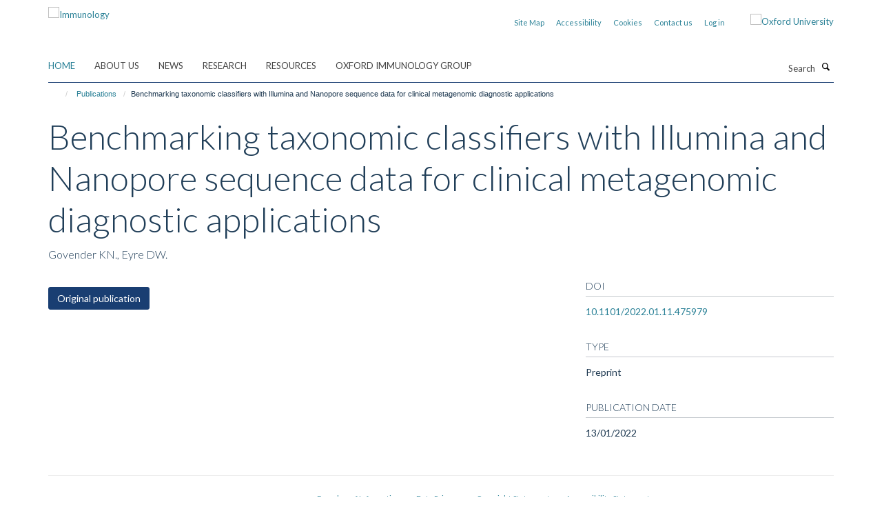

--- FILE ---
content_type: application/x-javascript;charset=utf-8
request_url: https://www.immunology.ox.ac.uk/portal_javascripts/Turnkey%20Theme/resourcecollective.cookielawcookielaw_disabler-cachekey-c202b22c6f793c00d48167b76802ab8e.js
body_size: 492
content:

/* - ++resource++collective.cookielaw/cookielaw_disabler.js - */
// https://www.immunology.ox.ac.uk/portal_javascripts/++resource++collective.cookielaw/cookielaw_disabler.js?original=1
var HAIKU_ALLOWED_COOKIES=["areYourCookiesEnabled","haiku","__ac","__cp","I18N_LANGUAGE","statusmessages","wsa_should_auth","ANONSERVERID","AUTHSERVERID"]
if(!(document.cookie.includes('haiku_cookies_enabled'))){var cookieDesc=Object.getOwnPropertyDescriptor(Document.prototype,'cookie')||Object.getOwnPropertyDescriptor(HTMLDocument.prototype,'cookie');if(cookieDesc&&cookieDesc.configurable){Object.defineProperty(document,'cookie',{get: function(){return cookieDesc.get.call(document)},set: function(val){if(HAIKU_ALLOWED_COOKIES.some(v=>val.includes(v))){cookieDesc.set.call(document,val)}
if(val.includes("expires=Thu, 01-Jan-1970 00:00:01 GMT")){cookieDesc.set.call(document,val)}}})}}
